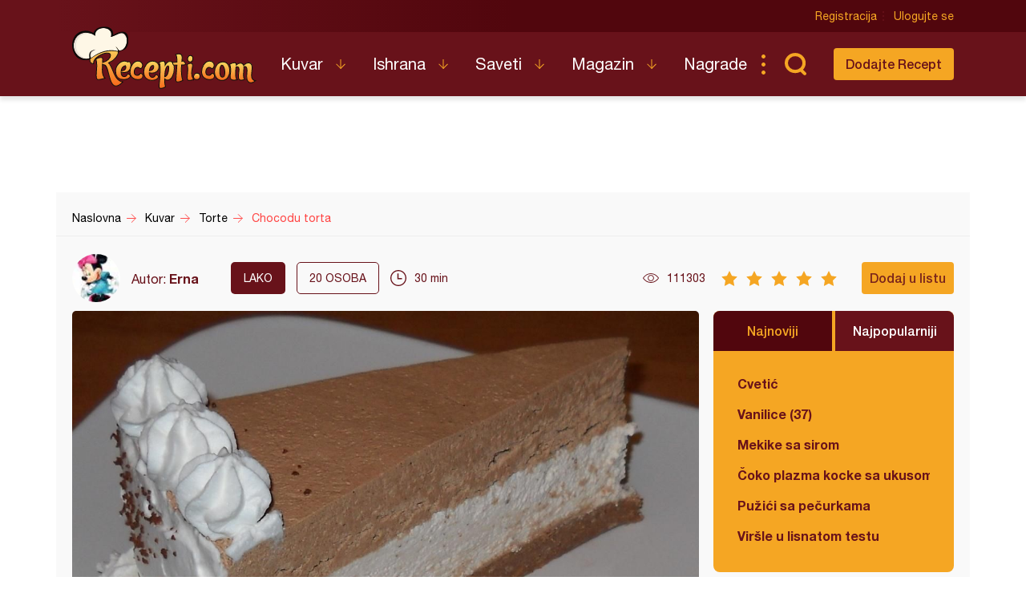

--- FILE ---
content_type: text/html; charset=UTF-8
request_url: https://recepti.com/kuvar/torte/7840-chocodu-torta
body_size: 8186
content:
<!DOCTYPE html>
<html lang="sr">
  <head>
    <meta charset="utf-8">
    <base href="https://recepti.com/" />
    <title>Chocodu torta - Recepti.com</title>
    <meta name="viewport" content="width=device-width, initial-scale=1, maximum-scale=1.0, user-scalable=no">
    <link rel="stylesheet" href="static/css/app.css?v=3j" />
<!--     <style>iframe { background: #ddd; }</style> -->
    <link rel="icon" href="favicon.ico" />
	<meta property="fb:app_id" content="228369393920561" /> 
  <meta property="og:type"   content="recepti-com:recipe" /> 
  <meta property="og:url"    content="https://www.recepti.com/kuvar/torte/7840-chocodu-torta" /> 
  <meta property="og:title"  content="Chocodu torta" /> 
  <meta property="og:image"  content="https://www.recepti.com/img/recipe/7840-chocodu-torta.jpg" />
	<meta property="og:description" content="Recept za Chocodu tortu. Za spremanje poslastice neophodno je pripremiti keks, čokoladno mleko, vanil šećer, pavlaku, želatin, čokoladu." />
  <meta property="og:site_name" content="Recepti.com" />  

  <meta name="description" content="Recept za Chocodu tortu. Za spremanje poslastice neophodno je pripremiti keks, čokoladno mleko, vanil šećer, pavlaku, želatin, čokoladu." />
  <meta name="keywords" content="Chocodu torta, recepti, cokolada, torta, slag, " />
    <meta name="apple-itunes-app" content="app-id=858458881">
    <meta name="google-play-app" content="app-id=com.recepti.android">

	<link rel="manifest" href="manifest.json">

<!-- Global site tag (gtag.js) - Google Analytics -->
<script async src="https://www.googletagmanager.com/gtag/js?id=UA-4465625-1"></script>
<script>
  window.dataLayer = window.dataLayer || [];
  function gtag(){dataLayer.push(arguments);}
  gtag('js', new Date());

  gtag('config', 'UA-4465625-1');
</script>
<!-- END Google Analytics___________________________________________________-->

<!-- GOOGLE Page-level ads__________________________________________________-->
<script async src="https://pagead2.googlesyndication.com/pagead/js/adsbygoogle.js?client=ca-pub-6634118988436420"
     data-overlays="bottom" crossorigin="anonymous"></script>
<!-- END GOOGLE Page-level ads__________________________________________________-->

<!-- GOOGLE DFP_______________________________________________________-->
<script async src="https://securepubads.g.doubleclick.net/tag/js/gpt.js"></script>
<script>
  window.googletag = window.googletag || {cmd: []};
  googletag.cmd.push(function() {
    googletag.defineSlot('/8201562/Recepti_top', [[320, 100], [300, 100], [970, 90], [728, 90], [300, 250], [970, 250]], 'div-gpt-ad-1433880105332-1').addService(googletag.pubads()).defineSizeMapping(googletag.sizeMapping().addSize([970, 400], [[970, 250], [970, 90], [728, 90]]).addSize([320, 400], [[320, 100], [300, 100], [300, 250]]).build());
    googletag.defineSlot('/8201562/Recepti_middle', [[320, 100], [300, 100], [970, 90], [728, 90], [300, 250], [970, 250]], 'div-gpt-ad-1433880105332-2').addService(googletag.pubads()).defineSizeMapping(googletag.sizeMapping().addSize([970, 400], [[970, 250], [970, 90], [728, 90]]).addSize([320, 400], [[320, 100], [300, 100], [300, 250]]).build());
    googletag.defineSlot('/8201562/Recepti_bottom', [[320, 100], [300, 100], [970, 90], [728, 90], [300, 250], [970, 250]], 'div-gpt-ad-1433880105332-3').addService(googletag.pubads()).defineSizeMapping(googletag.sizeMapping().addSize([970, 400], [[970, 250], [970, 90], [728, 90]]).addSize([320, 400], [[320, 100], [300, 100], [300, 250]]).build());

    googletag.defineSlot('/8201562/Recepti_right_top', [[300, 600], [300, 250]], 'div-gpt-ad-1433880105332-4').addService(googletag.pubads());
    googletag.defineSlot('/8201562/Recepti_right_bottom', [300, 250], 'div-gpt-ad-1433880105332-5').addService(googletag.pubads());
    googletag.defineSlot('/8201562/Recepti_comment', [[300, 600], [300, 250]], 'div-gpt-ad-1433880105332-6').addService(googletag.pubads());
    googletag.defineSlot('/8201562/Recepti_brending_left', [330, 900], 'div-gpt-ad-1433880105332-7').addService(googletag.pubads());
    googletag.defineSlot('/8201562/Recepti_brending_right', [330, 900], 'div-gpt-ad-1433880105332-8').addService(googletag.pubads());

    googletag.defineSlot('/8201562/Recepti_predjela', [[320, 100], [300, 100], [970, 90], [728, 90], [300, 250], [970, 250]], 'div-gpt-ad-1433880105332-9').addService(googletag.pubads()).defineSizeMapping(googletag.sizeMapping().addSize([970, 400], [[970, 250], [970, 90], [728, 90]]).addSize([320, 400], [[320, 100], [300, 100], [300, 250]]).build());
    googletag.defineSlot('/8201562/Recepti_glavna-jela', [[320, 100], [300, 100], [970, 90], [728, 90], [300, 250], [970, 250]], 'div-gpt-ad-1433880105332-10').addService(googletag.pubads()).defineSizeMapping(googletag.sizeMapping().addSize([970, 400], [[970, 250], [970, 90], [728, 90]]).addSize([320, 400], [[320, 100], [300, 100], [300, 250]]).build());
    googletag.defineSlot('/8201562/Recepti_pitetesta', [[320, 100], [300, 100], [970, 90], [728, 90], [300, 250], [970, 250]], 'div-gpt-ad-1433880105332-11').addService(googletag.pubads()).defineSizeMapping(googletag.sizeMapping().addSize([970, 400], [[970, 250], [970, 90], [728, 90]]).addSize([320, 400], [[320, 100], [300, 100], [300, 250]]).build());
    googletag.defineSlot('/8201562/Recepti_torte', [[320, 100], [300, 100], [970, 90], [728, 90], [300, 250], [970, 250]], 'div-gpt-ad-1433880105332-12').addService(googletag.pubads()).defineSizeMapping(googletag.sizeMapping().addSize([970, 400], [[970, 250], [970, 90], [728, 90]]).addSize([320, 400], [[320, 100], [300, 100], [300, 250]]).build());
    googletag.defineSlot('/8201562/Recepti_kolaci', [[320, 100], [300, 100], [970, 90], [728, 90], [300, 250], [970, 250]], 'div-gpt-ad-1433880105332-13').addService(googletag.pubads()).defineSizeMapping(googletag.sizeMapping().addSize([970, 400], [[970, 250], [970, 90], [728, 90]]).addSize([320, 400], [[320, 100], [300, 100], [300, 250]]).build());
    googletag.defineSlot('/8201562/Recepti_zimnica', [[320, 100], [300, 100], [970, 90], [728, 90], [300, 250], [970, 250]], 'div-gpt-ad-1433880105332-14').addService(googletag.pubads()).defineSizeMapping(googletag.sizeMapping().addSize([970, 400], [[970, 250], [970, 90], [728, 90]]).addSize([320, 400], [[320, 100], [300, 100], [300, 250]]).build());

    googletag.defineSlot('/8201562/Recepti_brending_sastojci', [[320, 100], [300, 100], [970, 90], [728, 90], [300, 250], [970, 250]], 'div-gpt-ad-1433880105332-15').addService(googletag.pubads()).defineSizeMapping(googletag.sizeMapping().addSize([970, 400], [[970, 250], [970, 90], [728, 90]]).addSize([320, 400], [[320, 100], [300, 100], [300, 250]]).build());
    googletag.pubads().enableSingleRequest();
    googletag.pubads().collapseEmptyDivs();
    googletag.enableServices();
  });
</script>

<!-- END GOOGLE DFP___________________________________________________-->


<!-- Start SmartBanner configuration -->
<meta name="smartbanner:title" content="Recepti - Kuvar">
<meta name="smartbanner:author" content="Recepti.com">
<meta name="smartbanner:price" content="Besplatna">
<meta name="smartbanner:price-suffix-apple" content=" - App Store">
<meta name="smartbanner:price-suffix-google" content=" - Google Play">
<meta name="smartbanner:icon-apple" content="https://www.recepti.com/static/img/foot-logo.svg">
<meta name="smartbanner:icon-google" content="https://www.recepti.com/static/img/foot-logo.svg">
<meta name="smartbanner:button" content="Instalirajte">
<meta name="smartbanner:button-url-apple" content="https://apps.apple.com/us/app/recepti-kuvar/id858458881">
<meta name="smartbanner:button-url-google" content="https://play.google.com/store/apps/details?id=com.recepti.android">
<meta name="smartbanner:enabled-platforms" content="android,ios">
<meta name="smartbanner:close-label" content="Zatvorite">
<link rel="stylesheet" href="/static/smartbanner.min.css">
<style>
.smartbanner.smartbanner--android { background: #1e1e1e; box-shadow: inset 0px 4px 0px #666; }
.smartbanner.smartbanner--android .smartbanner__button { box-shadow: none; border: 0px none; }
.smartbanner.smartbanner--android .smartbanner__button__label { background: #07a16d; color: #221f22; border-radius: 2px; }
</style>
<script src="/static/smartbanner.min.js"></script>
<!-- End SmartBanner configuration -->
  </head>
  <body>
    <div class="brand b1">
      <div id='div-gpt-ad-1433880105332-7' style="text-align: center">
      <script type='text/javascript'>
      googletag.cmd.push(function() { googletag.display('div-gpt-ad-1433880105332-7'); });
      </script>
      </div>
    </div>
    <div class="brand b2">
      <div id='div-gpt-ad-1433880105332-8' style="text-align: center">
      <script type='text/javascript'>
      googletag.cmd.push(function() { googletag.display('div-gpt-ad-1433880105332-8'); });
      </script>
      </div>
    </div>

    <header>
      <div class="head-top">
        <div class="container">
          <div class="ucontrol">
            <a href="/index/register">Registracija</a>
            <a href="/index/login">Ulogujte se</a>
          </div>
        </div>
      </div>
      <div class="head-content">
        <div class="container">
          <h2 class="logo"><a href="" title="Recepti.com">Recepti.com</a></h2>
          <nav>
            <ul>
              <li class="has-children">
                <a href="/kuvar">Kuvar</a>
                <ul>
                  <li><a href="/kuvar/hladna-predjela">Hladna Predjela</a></li>
                  <li><a href="/kuvar/topla-predjela">Topla Predjela</a></li>
                  <li><a href="/kuvar/supe-i-corbe">Supe i Čorbe</a></li>
                  <li><a href="/kuvar/salate">Salate</a></li>
                  <li><a href="/kuvar/pite-i-testa">Pite i Testa</a></li>
                  <li><a href="/kuvar/glavna-jela">Glavna jela</a></li>
                  <li><a href="/kuvar/riba-i-morski-plodovi">Riba i morski plodovi</a></li>
                  <li><a href="/kuvar/sosovi">Sosovi</a></li>
                  <li><a href="/kuvar/torte">Torte</a></li>
                  <li><a href="/kuvar/kolaci">Kolači</a></li>
                  <li><a href="/kuvar/zimnica">Zimnica</a></li>
                  <li><a href="/kuvar/video-recepti">Video recepti</a></li>
                </ul>
              </li>
              <li class="has-children">
                <a href="/ishrana">Ishrana</a>
                <ul>
                  <li><a href="/ishrana/minerali">Minerali</a></li>
                  <li><a href="/ishrana/vitamini">Vitamini</a></li>
                  <li><a href="/ishrana/namirnice">Namirnice</a></li>
                </ul>
              </li>
              <li class="has-children">
                <a href="/saveti">Saveti</a>
                <ul>
                  <li><a href="/saveti/kako-pripremiti">Kako pripremiti...</a></li>
                  <li><a href="/saveti/kako-servirati">Kako servirati...</a></li>
                  <li><a href="/saveti/koje-posudje">Koje posuđe...</a></li>
                  <li><a href="/saveti/gde-nabaviti">Gde nabaviti...</a></li>
                </ul>
              </li>
              <li class="has-children">
                <a href="/magazin">Magazin</a>
                <ul>
                  <li><a href="/magazin/zdravlje">Zdravlje</a></li>
                  <li><a href="/magazin/zanimljivosti">Zanimljivosti</a></li>
                </ul>
              </li>
              <li>
                <a href="/nagrade">Nagrade</a>
              </li>
            </ul>
          </nav>
          <div class="sear"><a href="" class="sico">Pretraga...</a></div>
          <div class="addrec"><a href="/recipe/add" class="btn s1">Dodajte Recept</a></div>
          <form class="search-box" method="post" action="/recipe/pagination">
            <select name="categories">
              <option value="0">SVE KATEGORIJE</option>
              <option value="51">Hladna Predjela</option>
              <option value="52">Topla Predjela</option>
              <option value="53">Supe i Čorbe</option>
              <option value="54">Salate</option>
              <option value="72">Pite i Testa</option>
              <option value="55">Glavna jela</option>
              <option value="69">Riba i morski plodovi</option>
              <option value="56">Sosovi</option>
              <option value="58">Torte</option>
              <option value="59">Kolači</option>
              <option value="70">Zimnica</option>
            </select>
            <select name="cooking">
              <option value="0">SVE KUHINJE</option>
              <option value="1">Univerzalna</option>
              <option value="2">Srpska</option>
              <option value="3">Grčka</option>
              <option value="4">Bosanska</option>
              <option value="5">Italijanska</option>
              <option value="6">Španska</option>
              <option value="7">Mađarska</option>
              <option value="8">Kineska</option>
              <option value="9">Indijska</option>
              <option value="10">Ruska</option>
              <option value="11">Francuska</option>
              <option value="12">Turska</option>
              <option value="13">Nemačka</option>
            </select>
            <input name="search" type="text" placeholder="Unesite recept koji tražite" />
          </form>
        </div>
      </div>
    </header>

    <section class="adspc" style="display: block">
      <div class="container">
        <div class="adcont leader" style="min-height: 90px">
          <div class="banner-new">

  <!-- /8201562/Recepti_torte -->
<div id='div-gpt-ad-1433880105332-1' style="text-align: center">
  <script type='text/javascript'>
    googletag.cmd.push(function() { googletag.display('div-gpt-ad-1433880105332-1'); });
  </script>
</div>
  
  
  
  
  
  
          </div>
        </div>
      </div>
    </section>


<div itemscope itemtype="http://schema.org/Recipe">
    <section class="breadcrumbs">
      <div class="container">
        <ul class="bc-items" itemscope itemtype="https://schema.org/BreadcrumbList">
          <li itemprop="itemListElement" itemscope itemtype="https://schema.org/ListItem">
            <a itemprop="item" href="/"><span itemprop="name">Naslovna</span></a>
            <meta itemprop="position" content="1" />
          </li>
          <li itemprop="itemListElement" itemscope itemtype="https://schema.org/ListItem">
            <a itemprop="item" href="/kuvar"><span itemprop="name">Kuvar</span></a>
            <meta itemprop="position" content="2" />
          </li>
          <li itemprop="itemListElement" itemscope itemtype="https://schema.org/ListItem">
            <a itemprop="item" href="/kuvar/torte"><span itemprop="name">Torte</span></a>
            <meta itemprop="position" content="3" />
          </li>
          <li itemprop="itemListElement" itemscope itemtype="https://schema.org/ListItem">
            <a itemprop="item" href="/kuvar/torte/7840-chocodu-torta"><span itemprop="name">Chocodu torta</span></a>
            <meta itemprop="position" content="4" />
          </li>
        </ul>
        <div class="soc-share">
        </div>
      </div>
    </section>

    <section class="page-tools">
      <div class="container">
        <div class="auth">
          <img src="/img/profile/thumb/minnie_mouse-4962[1].jpg" />
          <span>Autor: <a href="https://www.recepti.com/profile/view/4248" itemprop="author">Erna</a></span>
        </div>
        <div class="tags">
          <span class="dark">lako</span>
<!--           <a href="" class="main">Posno</a> -->
          <span class="lite"><em itemprop="recipeYield">20</em> osoba</span>
        </div>
        <div class="time" itemprop="totalTime" content="PT30M">30 min</div>
        <div class="views">111303</div>
        <div class="rating r5" data-id="7840" data-user_id="">
          <span></span><span></span><span></span><span></span><span></span>
        </div>
        <span itemprop="aggregateRating" itemscope itemtype="http://schema.org/AggregateRating" style="
    display: none;
"><meta itemprop="bestRating" content="5"><meta itemprop="worstRating" content="1"><meta itemprop="ratingValue" content="4.625"><meta itemprop="bestRating" content="5"><meta itemprop="worstRating" content="1"><meta itemprop="ratingCount" content="8"></span>
        <div class="actions">
          <a class="btn s1 button-addlist" data-user_id="">Dodaj u listu</a>
          <favorites-add vue-dyn :lists="[]" :recid="7840"></favorites-add>
        </div>
        <div class="title">Chocodu torta</div>
      </div>
    </section>


    <section class="page-intro">
      <div class="container">
        <div class="pi-main">
          <a href="https://www.recepti.com/img/recipe/7840-chocodu-torta_zoom.jpg" class="fancybox"><img itemprop="image" src="https://www.recepti.com/img/recipe/7840-chocodu-torta_zoom.jpg" alt="Chocodu torta" title="Chocodu torta"/></a>
          <h1 itemprop="name">Chocodu torta</h1>
        </div>
        <aside class="">
          <div class="tabbed-list desktop-only">
            <div class="tl-head">
              <a href="" class="active">Najnoviji</a>
              <a href="">Najpopularniji</a>
            </div>
            <ul class="tl-content">
              <li class="active">
                <ul class="side-list">
                  <li><a href="/kuvar/pite-i-testa/61488-cvetic" title="Cvetić">Cvetić</a></li>
                  <li><a href="/kuvar/kolaci/61487-vanilice" title="Vanilice (37)">Vanilice (37)</a></li>
                  <li><a href="/kuvar/pite-i-testa/61486-mekike-sa-sirom" title="Mekike sa sirom">Mekike sa sirom</a></li>
                  <li><a href="/kuvar/kolaci/61485-coko-plazma-kocke-sa-ukusom-karamela" title="Čoko plazma kocke sa ukusom karamela">Čoko plazma kocke sa ukusom karamela</a></li>
                  <li><a href="/kuvar/pite-i-testa/61484-puzici-sa-pecurkama" title="Pužići sa pečurkama">Pužići sa pečurkama</a></li>
                  <li><a href="/kuvar/pite-i-testa/61483-virsle-u-lisnatom-testu" title="Viršle u lisnatom testu">Viršle u lisnatom testu</a></li>
                </ul>
              </li>
              <li class="">
                <ul class="side-list">
                  <li><a href="/kuvar/pite-i-testa/2935-testo-za-palacinke" title="Testo za palačinke">Testo za palačinke</a></li>
                  <li><a href="/kuvar/kolaci/34380-original-testo-za-americke-palacinke" title="Original testo za američke palačinke">Original testo za američke palačinke</a></li>
                  <li><a href="/kuvar/glavna-jela/8976-cufte-u-sosu" title="Ćufte u sosu">Ćufte u sosu</a></li>
                  <li><a href="/kuvar/torte/39361-coko-moko-sa-kupovnim-korama" title="Čoko-moko sa kupovnim korama">Čoko-moko sa kupovnim korama</a></li>
                  <li><a href="/kuvar/kolaci/8530-strudla-sa-dzemom" title="Štrudla sa džemom">Štrudla sa džemom</a></li>
                  <li><a href="/kuvar/glavna-jela/261-pileci-paprikas-sa-krompirom" title="Pileći paprikaš sa krompirom">Pileći paprikaš sa krompirom</a></li>
                </ul>
              </li>
            </ul>
          </div>
          <div class="adspc side">
            <div width="300">
<!-- /8201562/Recepti_right_top -->
<div id='div-gpt-ad-1433880105332-4' style="text-align: center">
  <script type='text/javascript'>
    googletag.cmd.push(function() { googletag.display('div-gpt-ad-1433880105332-4'); });
  </script>
</div>
            </div>
          </div>
        </aside>
      </div>
    </section>
        <section class="recept-container">
      <div class="container">
        <div class="recept-content">
          <div class="ing">
            <h3>Sastojci</h3>
            <h4>Kora:</h4>
            <ul>
              <li itemprop="ingredients">300 g mljevenog keksa</li>
              <li itemprop="ingredients">oko 2 dl čokoladnog mlijeka</li>
              <li itemprop="ingredients">1 vanilin šećer</li>
            </ul>
            <h4>Beli krem:</h4>
            <ul>
              <li itemprop="ingredients">300 ml pavlake za šlag</li>
              <li itemprop="ingredients">3 kašike šećera</li>
              <li itemprop="ingredients">100 g bijele čokolade </li>
              <li itemprop="ingredients">0,5 vrećice želatine fix</li>
            </ul>
            <h4>Tamni krem:</h4>
            <ul>
              <li itemprop="ingredients">300 ml pavlake za šlag</li>
              <li itemprop="ingredients">100 g čokolade za kuvanje</li>
              <li itemprop="ingredients">3 kašike šećera</li>
              <li itemprop="ingredients">0,5 vrećice želatine fix</li>
            </ul>
            <h4>Za dekoraciju:</h4>
            <ul>
              <li itemprop="ingredients">oko 200 ml pavlake za šlag</li>
              <li itemprop="ingredients">malo čokolade za kuvanje</li>
            </ul>
          </div>
          <div class="proc">
            <h3>Priprema</h3>
            <ol>
              <li itemprop="recipeInstructions">
                Od mljevenog keksa, vanilin šećera i čokoladnog mlijeka napraviti koru, koju formiramo na tacni, tako da su ivice kalupa za tortu oko kore.  <a href="/img/recipe/step/7840-chocodu-torta-1.jpg" class="fancybox" title="Chocodu torta"><img src="/img/recipe/step/7840-chocodu-torta-1.jpg" alt="Chocodu torta" title="Chocodu torta"></a>
              </li>
              <li itemprop="recipeInstructions">
                Na pari otopimo bijelu čokoladu (ja sam koristila sa cappuccino punjenjem). Pavlaku za šlag i šećer umutimo, pa dodamo otopljenu čokoladu i želatinu fix. Izmiksamo da se sve dobro sjedini, pa izlijemo na koru. Zatim stavimo u frižider, da se stegne.  <a href="/img/recipe/step/7840-chocodu-torta-2.jpg" class="fancybox" title="Chocodu torta"><img src="/img/recipe/step/7840-chocodu-torta-2.jpg" alt="Chocodu torta" title="Chocodu torta"></a>
              </li>
              <li itemprop="recipeInstructions">
                Na pari otopimo crnu čokoladu. Pavlaku za šlag i šećer umutimo, pa dodamo otopljenu crnu čokoladu i želatinu fix. Dobro izmiksamo, pa stavimo preko bijele kreme.  <a href="/img/recipe/step/7840-chocodu-torta-3.jpg" class="fancybox" title="Chocodu torta"><img src="/img/recipe/step/7840-chocodu-torta-3.jpg" alt="Chocodu torta" title="Chocodu torta"></a>
              </li>
              <li itemprop="recipeInstructions">
                Ostavimo tortu u frižider bar sat vremena, pa skinemo ivice kalupa za tortu.  <a href="/img/recipe/step/7840-chocodu-torta-4.jpg" class="fancybox" title="Chocodu torta"><img src="/img/recipe/step/7840-chocodu-torta-4.jpg" alt="Chocodu torta" title="Chocodu torta"></a>
              </li>
              <li itemprop="recipeInstructions">
                Umutimo šlag, pa dekorišemo tortu. Po ukusu dekorišemo rendanom ili otopljenom čokoladom.  <a href="/img/recipe/step/7840-chocodu-torta-5.jpg" class="fancybox" title="Chocodu torta"><img src="/img/recipe/step/7840-chocodu-torta-5.jpg" alt="Chocodu torta" title="Chocodu torta"></a>
              </li>
              <li itemprop="recipeInstructions">
                Gotovu tortu rezati na parčad. Prijatno.  <a href="/img/recipe/step/7840-chocodu-torta-6.jpg" class="fancybox" title="Chocodu torta"><img src="/img/recipe/step/7840-chocodu-torta-6.jpg" alt="Chocodu torta" title="Chocodu torta"></a>
              </li>
            </ol>
            
            
            
          </div>


          <div class="tags">
            <span>Tagovi</span>
            <ul>
              <li><a href="/tag/cokolada" title="čokolada">čokolada</a></li>
              <li><a href="/tag/keks" title="keks">keks</a></li>
              <li><a href="/tag/poslastica" title="poslastica">poslastica</a></li>
              <li><a href="/tag/slatka-pavlaka" title="slatka pavlaka">slatka pavlaka</a></li>
            </ul>
          </div>
          
          
          
        </div>
        <aside class="ads">
          <div width="300">
<!-- /8201562/Recepti_right_bottom -->
<div id='div-gpt-ad-1433880105332-5' style="text-align: center">
  <script type='text/javascript'>
    googletag.cmd.push(function() { googletag.display('div-gpt-ad-1433880105332-5'); });
  </script>
</div>
          </div>
<!--           <img src="temp/sidead.jpg" /> -->
        </aside>
      </div>
    </section>
    
    <div class="container">
      <div class="tabbed-list mobile-only">
        <div class="tl-head">
          <a href="" class="active">Najnoviji</a>
          <a href="">Najpopularniji</a>
        </div>
        <ul class="tl-content">
          <li class="active">
            <ul class="side-list">
              <li><a href="/kuvar/pite-i-testa/61488-cvetic" title="Cvetić">Cvetić</a></li>
              <li><a href="/kuvar/kolaci/61487-vanilice" title="Vanilice (37)">Vanilice (37)</a></li>
              <li><a href="/kuvar/pite-i-testa/61486-mekike-sa-sirom" title="Mekike sa sirom">Mekike sa sirom</a></li>
              <li><a href="/kuvar/kolaci/61485-coko-plazma-kocke-sa-ukusom-karamela" title="Čoko plazma kocke sa ukusom karamela">Čoko plazma kocke sa ukusom karamela</a></li>
              <li><a href="/kuvar/pite-i-testa/61484-puzici-sa-pecurkama" title="Pužići sa pečurkama">Pužići sa pečurkama</a></li>
              <li><a href="/kuvar/pite-i-testa/61483-virsle-u-lisnatom-testu" title="Viršle u lisnatom testu">Viršle u lisnatom testu</a></li>
            </ul>
          </li>
          <li class="">
            <ul class="side-list">
              <li><a href="/kuvar/pite-i-testa/2935-testo-za-palacinke" title="Testo za palačinke">Testo za palačinke</a></li>
              <li><a href="/kuvar/kolaci/34380-original-testo-za-americke-palacinke" title="Original testo za američke palačinke">Original testo za američke palačinke</a></li>
              <li><a href="/kuvar/glavna-jela/8976-cufte-u-sosu" title="Ćufte u sosu">Ćufte u sosu</a></li>
              <li><a href="/kuvar/torte/39361-coko-moko-sa-kupovnim-korama" title="Čoko-moko sa kupovnim korama">Čoko-moko sa kupovnim korama</a></li>
              <li><a href="/kuvar/kolaci/8530-strudla-sa-dzemom" title="Štrudla sa džemom">Štrudla sa džemom</a></li>
              <li><a href="/kuvar/glavna-jela/261-pileci-paprikas-sa-krompirom" title="Pileći paprikaš sa krompirom">Pileći paprikaš sa krompirom</a></li>
            </ul>
          </li>
        </ul>
      </div>
    </div>
    
    <section class="adspc" style="display: block">
      <div class="container">
        <div class="adcont large">
<!-- /8201562/Recepti_middle -->
<div id='div-gpt-ad-1433880105332-2' style="text-align: center">
  <script type='text/javascript'>
    googletag.cmd.push(function() { googletag.display('div-gpt-ad-1433880105332-2'); });
  </script>
</div>
        </div>
      </div>
    </section>    
    
    
    <section class="rec-list c1">
      <div class="container">
        <h2>Isprobao sam</h2>
        <div class="recipe-matched">
<!--          <script async src="//pagead2.googlesyndication.com/pagead/js/adsbygoogle.js"></script>
          <ins class="adsbygoogle"
            style="display:block"
              data-ad-format="autorelaxed"
              data-ad-client="ca-pub-6634118988436420"
              data-ad-slot="3574090110"></ins>
          <script>
                (adsbygoogle = window.adsbygoogle || []).push({});
          </script>-->
          <related vue-dyn></related>
        </div>
      </div>
    </section>

    <section class="comments-container">
      <meta itemprop="interactionCount" content="UserComments:17" />
      <div class="container">
        <div class="comments-content">
          <a class="btn s1" href="" data-user_id="">Postavite komentar</a>
          <comment-add vue-dyn recipe="7840"></comment-add>
          <h3>Komentari</h3>
          <ul>
            <li>
              <div class="auth"><img src="/img/profile/thumb/profile.png" /><span><a href="/profile/view/25064">irma</a></span><time>May 22, 2015, 6:31 am</time></div>
              <div class="comment" style="word-wrap: break-word">Ako zelim duplu kolicinu, da li se stavlja po kesica zelefixa po sloju ili je dovoljno po pola kesica?</div>
            </li>
            <li>
              <div class="auth"><img src="/img/profile/thumb/marija.jpg" /><span><a href="/profile/view/21294">Marija Tanasković</a></span><time>March 30, 2015, 4:49 pm</time></div>
              <div class="comment" style="word-wrap: break-word">Odlična torta</div>
            </li>
            <li>
              <div class="auth"><img src="/img/profile/thumb/profile.png" /><span><a href="/profile/view/22384">sanja </a></span><time>February 4, 2015, 7:19 pm</time></div>
              <div class="comment" style="word-wrap: break-word">Ja sam anti talenat za torte, ali ovu sam se usudila da napravim. I sada citam komentare, ja saam zelazin samo onako iz kesice istresla, valjda nece.nikome muka doci jer je sutra nosim u goste hahah</div>
            </li>
            <li>
              <div class="auth"><img src="/img/profile/thumb/minnie_mouse-4962[1].jpg" /><span><a href="/profile/view/4248">Erna</a></span><time>February 9, 2013, 8:26 pm</time></div>
              <div class="comment" style="word-wrap: break-word">Preporučujem da ipak koristiš želatinu (u bilo kojem obliku),Dragana!<img src="/img/smileys/smile.png" alt="smile" style="width: 19; height: 19; border: 0;" /></div>
            </li>
            <li>
              <div class="auth"><img src="/img/profile/thumb/profile.png" /><span><a href="/profile/view/7366">Dragana Djukanovic</a></span><time>February 8, 2013, 10:31 pm</time></div>
              <div class="comment" style="word-wrap: break-word">Ja ne mogu da pronadjem zelatinu fix nigde, pa me zanima da li je neko umeto koristio krem fix? ili da ne rizikujem i odmah upotrebim zelatin?! <img src="/img/smileys/cry.png" alt="hmmm" style="width: 19; height: 19; border: 0;" /> Hvala </div>
            </li>
            <li>
              <div class="auth"><img src="/img/profile/thumb/minnie_mouse-4962[1].jpg" /><span><a href="/profile/view/4248">Erna</a></span><time>December 28, 2012, 11:27 am</time></div>
              <div class="comment" style="word-wrap: break-word">drago mi je da se i tebi dopada,Jelena!<img src="/img/smileys/smile.png" alt="smile" style="width: 19; height: 19; border: 0;" /></div>
            </li>
            <li>
              <div class="auth"><img src="/img/profile/thumb/FB_IMG_1596415363572.jpg" /><span><a href="/profile/view/2792">jelena nikolic</a></span><time>December 28, 2012, 11:06 am</time></div>
              <div class="comment" style="word-wrap: break-word">ova torta je fantasticna! <img src="/img/smileys/smile.png" alt="smile" style="width: 19; height: 19; border: 0;" />  volim kremaste i lagane torte...</div>
            </li>
            <li>
              <div class="auth"><img src="/img/profile/thumb/minnie_mouse-4962[1].jpg" /><span><a href="/profile/view/4248">Erna</a></span><time>December 27, 2012, 6:39 pm</time></div>
              <div class="comment" style="word-wrap: break-word">Ukoliko slatku pavlaku umutite u jako čvrst šlag,vjerovatno i može bez želatine...ali sigurno neće biti tako čvrsto kao sa želatinom,Dusice!Možda bar malo kremfiksa umjesto želatine!?</div>
            </li>
            <li>
              <div class="auth"><img src="/img/profile/thumb/100002461791783.jpg" /><span><a href="/profile/view/3993">Dusica Josipovic</a></span><time>December 27, 2012, 2:30 pm</time></div>
              <div class="comment" style="word-wrap: break-word">moze li bez zelatina <img src="/img/smileys/wink.png" alt="wink" style="width: 19; height: 19; border: 0;" /><img src="/img/smileys/grin.png" alt="wink" style="width: 19; height: 19; border: 0;" /></div>
            </li>
            <li>
              <div class="auth"><img src="/img/profile/thumb/minnie_mouse-4962[1].jpg" /><span><a href="/profile/view/4248">Erna</a></span><time>December 27, 2012, 10:28 am</time></div>
              <div class="comment" style="word-wrap: break-word">Drago mi je što vam se dopada...Torta se veoma brzo i jednostavno sprema! Preporučujem da probate!<img src="/img/smileys/smile.png" alt="smile" style="width: 19; height: 19; border: 0;" /></div>
            </li>
            <li>
              <div class="auth"><img src="/img/profile/thumb/minnie_mouse-4962[1].jpg" /><span><a href="/profile/view/4248">Erna</a></span><time>December 27, 2012, 10:26 am</time></div>
              <div class="comment" style="word-wrap: break-word">Ja sam koristila slatku pavlaku...i želatinu fix  Dr.Oetker,od 20 gr (ona je jednostavnija za pripremu,jer se koristi bez namakanja i zagrijavanja,izravno se doda u tekućinu,pomiješa i gotovo,brzo i bez grudica).Vi naravno možete koristiti i onu običnu, mljevenu ili u listićima (pa pripremite prema upustvu)!<img src="/img/smileys/smile.png" alt="smile" style="width: 19; height: 19; border: 0;" /></div>
            </li>
            <li>
              <div class="auth"><img src="/img/profile/thumb/100000120859845.jpg" /><span><a href="/profile/view/3586">Ivana Filipovic Ex Malenovic</a></span><time>December 27, 2012, 9:08 am</time></div>
              <div class="comment" style="word-wrap: break-word">naravno da se slatka pavlaka samo moze umutiti kao slag,a zelatin ja stavljam ovako-prelijem sadrzaj kesice sa 5 kasike hladne vode ii ostavim par minuta da odstoji,zatim zagrevam na sporetu dok se ne pretvori u gustu tecnosti sipam u vec umucenu pavlaku i izmiksati mikserom.</div>
            </li>
            <li>
              <div class="auth"><img src="/img/profile/thumb/61243_460743447298260_1722337494_n.jpg" /><span><a href="/profile/view/3835">dara krstic milutinovic</a></span><time>December 26, 2012, 10:55 pm</time></div>
              <div class="comment" style="word-wrap: break-word"><img src="/img/smileys/wink.png" alt="wink" style="width: 19; height: 19; border: 0;" /> m m m  divna sutra vec na mom stolu . . . . obozavam kremaste torte </div>
            </li>
            <li>
              <div class="auth"><img src="/img/profile/thumb/profile.png" /><span><a href="/profile/view/5882">Ana Ivic</a></span><time>December 26, 2012, 10:47 pm</time></div>
              <div class="comment" style="word-wrap: break-word">Slag se pravi samo od slatke pavlake! KIsela pavlaka ne pravi slag <img src="/img/smileys/shocked.png" alt="LOL" style="width: 19; height: 19; border: 0;" /></div>
            </li>
            <li>
              <div class="auth"><img src="/img/profile/thumb/profile.png" /><span><a href="/profile/view/5885">Jelena  ljubicic</a></span><time>December 26, 2012, 10:42 pm</time></div>
              <div class="comment" style="word-wrap: break-word">molim vas da mi objsite koja pavlaka sa slagom i kako zelatin pojasniti <img src="/img/smileys/smile.png" alt="smile" style="width: 19; height: 19; border: 0;" /> unapred hvala decise svidja za praznike  prijatno<img src="/img/smileys/grin.png" alt="wink" style="width: 19; height: 19; border: 0;" /></div>
            </li>
            <li>
              <div class="auth"><img src="/img/profile/thumb/profile.png" /><span><a href="/profile/view/5883">marina bogdanovic</a></span><time>December 26, 2012, 10:41 pm</time></div>
              <div class="comment" style="word-wrap: break-word">Ne razumem,da li je u pitanju slatka pavlaka,ili šlag-krem?</div>
            </li>
            <li>
              <div class="auth"><img src="/img/profile/thumb/100001950637201.jpg" /><span><a href="/profile/view/4558">Jasmina Stojakovic</a></span><time>December 26, 2012, 9:59 pm</time></div>
              <div class="comment" style="word-wrap: break-word">da li mislite na slaku pavlaku?</div>
            </li>
          </ul>
        </div>
        <aside class="ads skyscraper-sticky">
<!-- /8201562/Recepti_right_comment -->
<div id='div-gpt-ad-1433880105332-6' style="text-align: center">
  <script type='text/javascript'>
    googletag.cmd.push(function() { googletag.display('div-gpt-ad-1433880105332-6'); });
  </script>
</div>
        </aside>
      </div>
    </section>

</div>
	    <app-notifications vue-dyn></app-notifications>
    <footer>
      <div class="container">
        <div class="totop"><a href="" class="totoplink">Vrh stranice</a></div>
        <div class="apps">
          <a class="apple" href="https://apps.apple.com/us/app/recepti-kuvar/id858458881" target="_blank">Download on the App Store</a>
          <a class="google" href="https://play.google.com/store/apps/details?id=com.recepti.android" target="_blank">Get it on Google play</a>
        </div>
        <div class="foot-split">
          <div class="foot-nav">
            <a href="" class="logo">Recepti.com</a>
            <p>© 2009-2026 Recepti.com | <a href="/uslovi">Uslovi korišćenja</a> | <a href="/marketing">Marketing</a> | <a href="/kontakt">Kontakt</a></p>
          </div>
          <div class="foot-social">
            <a target="_blank" href="https://www.facebook.com/Recepti.Kuvar/">Facebook</a>
            <a target="_blank" href="https://twitter.com/recepti_com">Twitter</a>
            <a target="_blank" href="https://www.youtube.com/c/ReceptiKuvar/">Youtube</a>
            <a target="_blank" href="https://www.instagram.com/recepti.kuvar/">Instagram</a>
            <a target="_blank" href="https://www.pinterest.com/receptikuvar/">Pinterest</a>
          </div>
        </div>
        <div class="siteby">Site by: <a href="https://halo.cool/" target="_blank">HALO</a></div>
      </div>
    </footer>
    <div class="mobile-tools">
      <nav class="tools-nav">
        <a class="search" href=""></a>
        <a class="menu" href="">Meni</a>
        <a class="profile" href=""></a>
      </nav>
      <div class="menu nav">
        <div class="logo"></div>
        <a class="close"></a>
        <ul class="main">
          <li class="has-children">
            <a href="/kuvar">Kuvar</a>
            <ul>
              <li><a href="/kuvar/hladna-predjela">Hladna Predjela</a></li>
              <li><a href="/kuvar/topla-predjela">Topla Predjela</a></li>
              <li><a href="/kuvar/supe-i-corbe">Supe i Čorbe</a></li>
              <li><a href="/kuvar/salate">Salate</a></li>
              <li><a href="/kuvar/pite-i-testa">Pite i Testa</a></li>
              <li><a href="/kuvar/glavna-jela">Glavna jela</a></li>
              <li><a href="/kuvar/riba-i-morski-plodovi">Riba i morski plodovi</a></li>
              <li><a href="/kuvar/sosovi">Sosovi</a></li>
              <li><a href="/kuvar/torte">Torte</a></li>
              <li><a href="/kuvar/kolaci">Kolači</a></li>
              <li><a href="/kuvar/zimnica">Zimnica</a></li>
              <li><a href="/kuvar/video-recepti">Video recepti</a></li>
            </ul>
          </li>
          <li class="has-children">
            <a href="/ishrana">Ishrana</a>
            <ul>
              <li><a href="/ishrana/minerali">Minerali</a></li>
              <li><a href="/ishrana/vitamini">Vitamini</a></li>
              <li><a href="/ishrana/namirnice">Namirnice</a></li>
            </ul>
          </li>
          <li class="has-children">
            <a href="/saveti">Saveti</a>
            <ul>
              <li><a href="/saveti/kako-pripremiti">Kako pripremiti...</a></li>
              <li><a href="/saveti/kako-servirati">Kako servirati...</a></li>
              <li><a href="/saveti/koje-posudje">Koje posuđe...</a></li>
              <li><a href="/saveti/gde-nabaviti">Gde nabaviti...</a></li>
            </ul>
          </li>
          <li class="has-children">
            <a href="/magazin">Magazin</a>
            <ul>
              <li><a href="/magazin/zdravlje">Zdravlje</a></li>
              <li><a href="/magazin/zanimljivosti">Zanimljivosti</a></li>
            </ul>
          </li>
          <li>
            <a href="/nagrade">Nagrade</a>
          </li>
          <li>
            <a href="/kontakt">Kontakt</a>
          </li>
        </ul>
        <ul class="user">
          <li><a href="/index/login">Prijava</a></li>
          <li class="fb"><a href="/index/fb">Facebook</a></li>
          <li class="fb"><a href="/index/google">Google</a></li>
        </ul>
        <ul class="opste">
          <li><a href="/marketing">Marketing</a></li>
          <li><a href="/uslovi">Uslovi korišćenja</a></li>
        </ul>
      </div>
      <div class="menu second-nav">
        <div class="logo"></div>
        <a class="close"></a>
        <ul class="main">
              <li><a href="/kuvar/hladna-predjela">Hladna Predjela</a></li>
              <li><a href="/kuvar/topla-predjela">Topla Predjela</a></li>
              <li><a href="/kuvar/supe-i-corbe">Supe i Čorbe</a></li>
              <li><a href="/kuvar/salate">Salate</a></li>
              <li><a href="/kuvar/pite-i-testa">Pite i Testa</a></li>
              <li><a href="/kuvar/glavna-jela">Glavna jela</a></li>
              <li><a href="/kuvar/riba-i-morski-plodovi">Riba i morski plodovi</a></li>
              <li><a href="/kuvar/sosovi">Sosovi</a></li>
              <li><a href="/kuvar/torte">Torte</a></li>
              <li><a href="/kuvar/kolaci">Kolači</a></li>
              <li><a href="/kuvar/zimnica">Zimnica</a></li>
              <li><a href="/kuvar/video-recepti">Video recepti</a></li>
        </ul>
      </div>
      <div class="search">
        <form method="post" action="/recipe/pagination">

  <select name="categories">
    <option value="0">SVE KATEGORIJE</option>
    <option value="51" >Hladna Predjela</option>
    <option value="52" >Topla Predjela</option>
    <option value="53" >Supe i Čorbe</option>
    <option value="54" >Salate</option>
    <option value="72" >Pite i Testa</option>
    <option value="55" >Glavna jela</option>
    <option value="69" >Riba i morski plodovi</option>
    <option value="56" >Sosovi</option>
    <option value="58" >Torte</option>
    <option value="59" >Kolači</option>
    <option value="70" >Zimnica</option>
<!--    <option value="51">Hladna Predjela</option>
    <option value="52">Topla Predjela</option>
    <option value="53">Supe i Čorbe</option>
    <option value="54">Salate</option>
    <option value="72">Pite i Testa</option>
    <option value="55">Glavna jela</option>
    <option value="69">Riba i morski plodovi</option>
    <option value="56">Sosovi</option>
    <option value="58">Torte</option>
    <option value="59">Kolači</option>
    <option value="70">Zimnica</option>-->
  </select>
  <select name="cooking">
    <option value="0">SVE KUHINJE</option>
    <option value="1" >Univerzalna</option>
    <option value="2" >Srpska</option>
    <option value="3" >Grčka</option>
    <option value="4" >Bosanska</option>
    <option value="5" >Italijanska</option>
    <option value="6" >Španska</option>
    <option value="7" >Mađarska</option>
    <option value="8" >Kineska</option>
    <option value="9" >Indijska</option>
    <option value="10" >Ruska</option>
    <option value="11" >Francuska</option>
    <option value="12" >Turska</option>
    <option value="13" >Nemačka</option>
<!--    <option value="1">Univerzalna</option>
    <option value="2">Srpska</option>
    <option value="3">Grčka</option>
    <option value="4">Bosanska</option>
    <option value="5">Italijanska</option>
    <option value="6">Španska</option>
    <option value="7">Mađarska</option>
    <option value="8">Kineska</option>
    <option value="9">Indijska</option>
    <option value="10">Ruska</option>
    <option value="11">Francuska</option>
    <option value="12">Turska</option>
    <option value="13">Nemačka</option>-->
  </select>

          <input name="search" type="text" placholder="Unesite recept koji tražite" />
        </form>
      </div>
      <div class="menu login">
        <a class="close"></a>
        <form>
          <h2>Ulogujte se</h2>
          <div class="form-row">
            <input type="text" placholder="Korisničko ime" />
          </div>
          <div class="form-row">
            <input type="password" placholder="Lozinka" />
          </div>
          <div class="form-action">
            <button type="primary">Ulogujte se</button>
          </div>
        </form>
        <div class="fb">
          <p>Brzo logovoanje putem</p>
          <a class="btn fb">Facebook-a</a>
        </div>
      </div>
    </div>
    <div class="popup video-popup">
      <div>
        <div class="popup-inner">
          <a href="" class="close">Zatvori X</a>
          <div class="video-content">
          </div>
        </div>
      </div>
    </div>
    <script src="static/js/app.js?v=3l" async></script>
  </body>
</html>



--- FILE ---
content_type: text/html; charset=utf-8
request_url: https://www.google.com/recaptcha/api2/aframe
body_size: 266
content:
<!DOCTYPE HTML><html><head><meta http-equiv="content-type" content="text/html; charset=UTF-8"></head><body><script nonce="14cxB_1uK78w-98GaKar9Q">/** Anti-fraud and anti-abuse applications only. See google.com/recaptcha */ try{var clients={'sodar':'https://pagead2.googlesyndication.com/pagead/sodar?'};window.addEventListener("message",function(a){try{if(a.source===window.parent){var b=JSON.parse(a.data);var c=clients[b['id']];if(c){var d=document.createElement('img');d.src=c+b['params']+'&rc='+(localStorage.getItem("rc::a")?sessionStorage.getItem("rc::b"):"");window.document.body.appendChild(d);sessionStorage.setItem("rc::e",parseInt(sessionStorage.getItem("rc::e")||0)+1);localStorage.setItem("rc::h",'1769207814590');}}}catch(b){}});window.parent.postMessage("_grecaptcha_ready", "*");}catch(b){}</script></body></html>